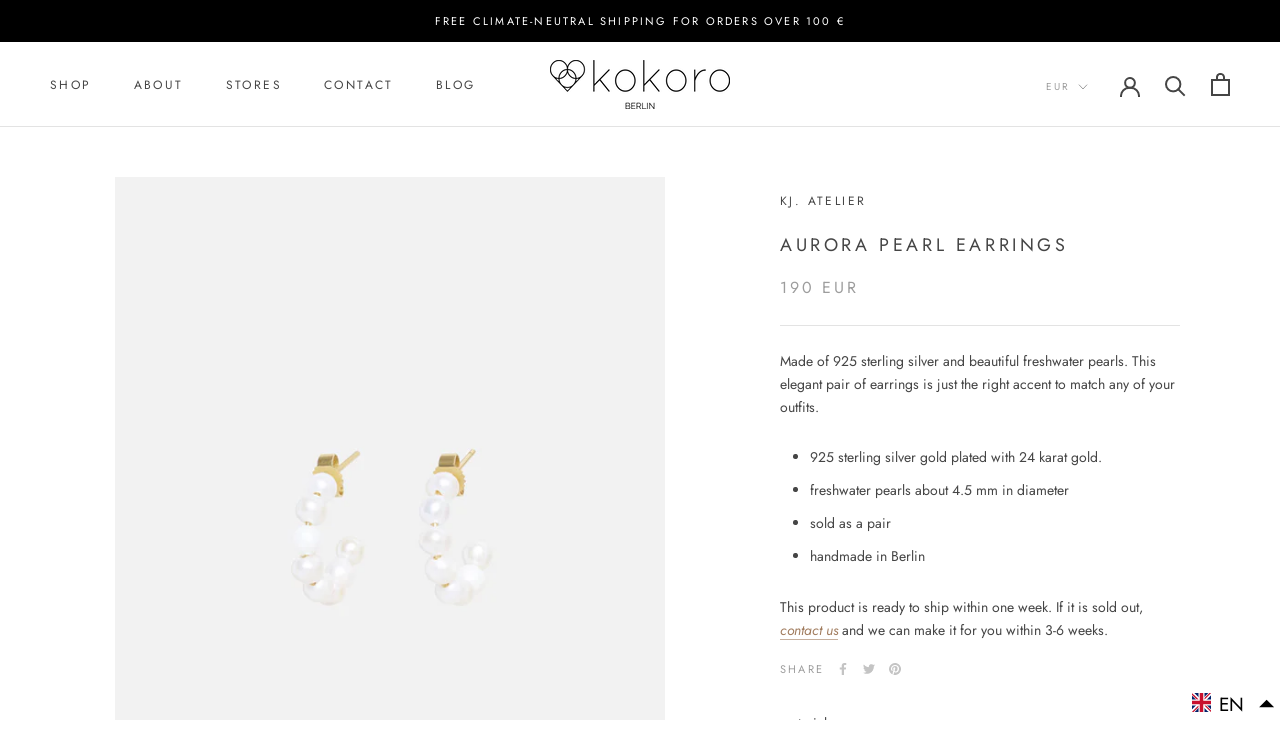

--- FILE ---
content_type: text/javascript; charset=utf-8
request_url: https://www.kokoro-berlin.com/en/cart/update.js
body_size: 686
content:
{"token":"hWN7rI5Qwxu37eGAseAKx7Ja?key=4417001372b5646dd46732a0e5ce2bcc","note":null,"attributes":{"language":"en"},"original_total_price":0,"total_price":0,"total_discount":0,"total_weight":0.0,"item_count":0,"items":[],"requires_shipping":false,"currency":"EUR","items_subtotal_price":0,"cart_level_discount_applications":[],"discount_codes":[],"items_changelog":{"added":[]}}

--- FILE ---
content_type: application/javascript; charset=utf-8
request_url: https://cs.complianz.io/cookie-solution/confs/js/23515803.js
body_size: -177
content:
_cmplc.csRC = { consApiKey: 'I7rrh3l8UUjysG8Xy3ym5UBGFRj60Nn3', brand: 'Complianz', publicId: 'a1e3522e-1cc8-4887-8828-ff553a05bc7f', floatingGroup: false };
_cmplc.csEnabled = true;
_cmplc.csPurposes = [4,1,5,3,2];
_cmplc.cpUpd = 1768549529;
_cmplc.csFeatures = {"geolocation_setting":true,"compliance_solution_white_labeling":1,"rejection_recovery":false,"full_customization":true,"multiple_languages":true,"mobile_app_integration":false};
_cmplc.csT = null;
_cmplc.googleConsentModeV2 = true;
_cmplc.totalNumberOfProviders = 12;
